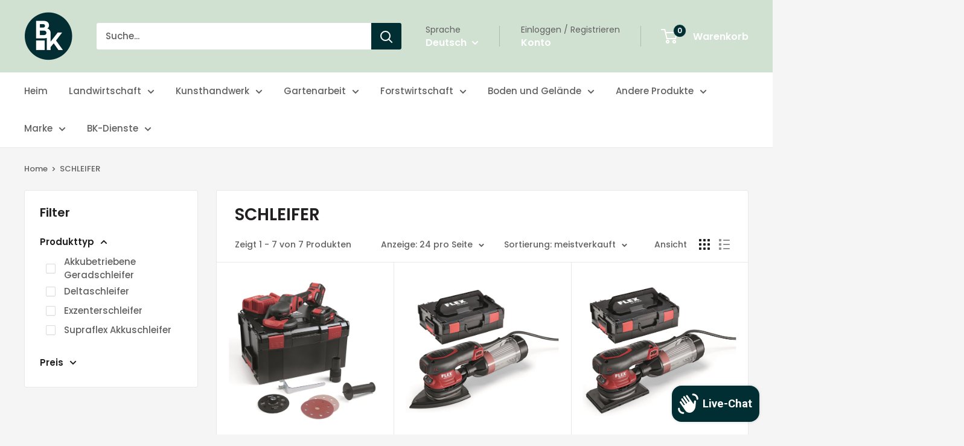

--- FILE ---
content_type: text/javascript
request_url: https://www.bkgarden.ch/cdn/shop/t/64/assets/custom.js?v=102476495355921946141760196771
body_size: -588
content:
//# sourceMappingURL=/cdn/shop/t/64/assets/custom.js.map?v=102476495355921946141760196771
